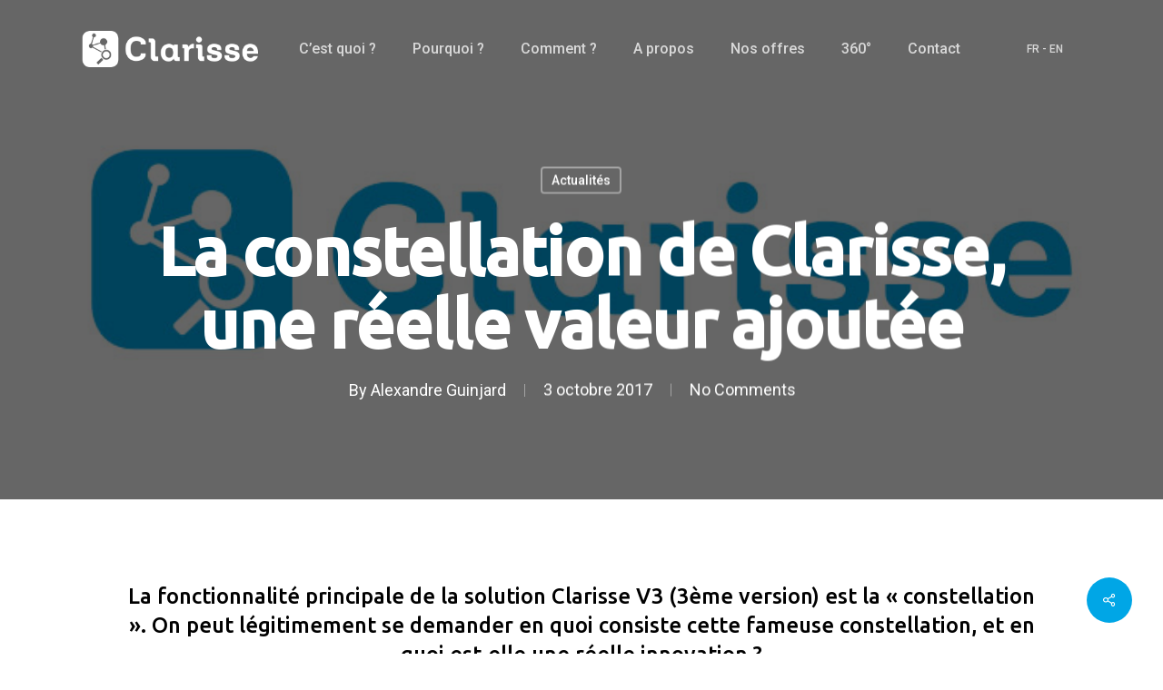

--- FILE ---
content_type: text/html; charset=UTF-8
request_url: https://www.clarisse.one/2017/10/03/constellation-de-clarisse-reelle-valeur-ajoutee/
body_size: 16299
content:
<!doctype html>
<html lang="fr-FR" class="no-js">
<head>
	<meta charset="UTF-8">
	<meta name="viewport" content="width=device-width, initial-scale=1, maximum-scale=1, user-scalable=0" /><meta name='robots' content='index, follow, max-image-preview:large, max-snippet:-1, max-video-preview:-1' />

	<!-- This site is optimized with the Yoast SEO plugin v19.8 - https://yoast.com/wordpress/plugins/seo/ -->
	<title>La constellation Clarisse, une réelle valeur ajoutée</title>
	<meta name="description" content="La constellation Clarisse, une réelle valeur ajoutée. Télécharger gratuitement notre logiciel de GED et découvrez la fonctionnalité constellation" />
	<link rel="canonical" href="https://www.clarisse.one/2017/10/03/constellation-de-clarisse-reelle-valeur-ajoutee/" />
	<meta property="og:locale" content="fr_FR" />
	<meta property="og:type" content="article" />
	<meta property="og:title" content="La constellation Clarisse, une réelle valeur ajoutée" />
	<meta property="og:description" content="La constellation Clarisse, une réelle valeur ajoutée. Télécharger gratuitement notre logiciel de GED et découvrez la fonctionnalité constellation" />
	<meta property="og:url" content="https://www.clarisse.one/2017/10/03/constellation-de-clarisse-reelle-valeur-ajoutee/" />
	<meta property="og:site_name" content="Clarisse" />
	<meta property="article:published_time" content="2017-10-03T14:19:21+00:00" />
	<meta property="og:image" content="https://www.clarisse.one/wp-content/uploads/2017/10/Logo-Clarisse.jpg" />
	<meta property="og:image:width" content="740" />
	<meta property="og:image:height" content="340" />
	<meta property="og:image:type" content="image/jpeg" />
	<meta name="author" content="Alexandre Guinjard" />
	<meta name="twitter:card" content="summary_large_image" />
	<meta name="twitter:label1" content="Écrit par" />
	<meta name="twitter:data1" content="Alexandre Guinjard" />
	<meta name="twitter:label2" content="Durée de lecture estimée" />
	<meta name="twitter:data2" content="2 minutes" />
	<script type="application/ld+json" class="yoast-schema-graph">{"@context":"https://schema.org","@graph":[{"@type":"Article","@id":"https://www.clarisse.one/2017/10/03/constellation-de-clarisse-reelle-valeur-ajoutee/#article","isPartOf":{"@id":"https://www.clarisse.one/2017/10/03/constellation-de-clarisse-reelle-valeur-ajoutee/"},"author":{"name":"Alexandre Guinjard","@id":"https://www.clarisse.one/#/schema/person/10615759a186ef5a4b5b6f29ff1cbea0"},"headline":"La constellation de Clarisse, une réelle valeur ajoutée","datePublished":"2017-10-03T14:19:21+00:00","dateModified":"2017-10-03T14:19:21+00:00","mainEntityOfPage":{"@id":"https://www.clarisse.one/2017/10/03/constellation-de-clarisse-reelle-valeur-ajoutee/"},"wordCount":469,"commentCount":0,"publisher":{"@id":"https://www.clarisse.one/#organization"},"image":{"@id":"https://www.clarisse.one/2017/10/03/constellation-de-clarisse-reelle-valeur-ajoutee/#primaryimage"},"thumbnailUrl":"https://www.clarisse.one/wp-content/uploads/2017/10/Logo-Clarisse.jpg","articleSection":["Actualités"],"inLanguage":"fr-FR","potentialAction":[{"@type":"CommentAction","name":"Comment","target":["https://www.clarisse.one/2017/10/03/constellation-de-clarisse-reelle-valeur-ajoutee/#respond"]}]},{"@type":"WebPage","@id":"https://www.clarisse.one/2017/10/03/constellation-de-clarisse-reelle-valeur-ajoutee/","url":"https://www.clarisse.one/2017/10/03/constellation-de-clarisse-reelle-valeur-ajoutee/","name":"La constellation Clarisse, une réelle valeur ajoutée","isPartOf":{"@id":"https://www.clarisse.one/#website"},"primaryImageOfPage":{"@id":"https://www.clarisse.one/2017/10/03/constellation-de-clarisse-reelle-valeur-ajoutee/#primaryimage"},"image":{"@id":"https://www.clarisse.one/2017/10/03/constellation-de-clarisse-reelle-valeur-ajoutee/#primaryimage"},"thumbnailUrl":"https://www.clarisse.one/wp-content/uploads/2017/10/Logo-Clarisse.jpg","datePublished":"2017-10-03T14:19:21+00:00","dateModified":"2017-10-03T14:19:21+00:00","description":"La constellation Clarisse, une réelle valeur ajoutée. Télécharger gratuitement notre logiciel de GED et découvrez la fonctionnalité constellation","breadcrumb":{"@id":"https://www.clarisse.one/2017/10/03/constellation-de-clarisse-reelle-valeur-ajoutee/#breadcrumb"},"inLanguage":"fr-FR","potentialAction":[{"@type":"ReadAction","target":["https://www.clarisse.one/2017/10/03/constellation-de-clarisse-reelle-valeur-ajoutee/"]}]},{"@type":"ImageObject","inLanguage":"fr-FR","@id":"https://www.clarisse.one/2017/10/03/constellation-de-clarisse-reelle-valeur-ajoutee/#primaryimage","url":"https://www.clarisse.one/wp-content/uploads/2017/10/Logo-Clarisse.jpg","contentUrl":"https://www.clarisse.one/wp-content/uploads/2017/10/Logo-Clarisse.jpg","width":740,"height":340,"caption":"Logo Clarisse - Active Document System"},{"@type":"BreadcrumbList","@id":"https://www.clarisse.one/2017/10/03/constellation-de-clarisse-reelle-valeur-ajoutee/#breadcrumb","itemListElement":[{"@type":"ListItem","position":1,"name":"Accueil","item":"https://www.clarisse.one/"},{"@type":"ListItem","position":2,"name":"La constellation de Clarisse, une réelle valeur ajoutée"}]},{"@type":"WebSite","@id":"https://www.clarisse.one/#website","url":"https://www.clarisse.one/","name":"Clarisse","description":"","publisher":{"@id":"https://www.clarisse.one/#organization"},"potentialAction":[{"@type":"SearchAction","target":{"@type":"EntryPoint","urlTemplate":"https://www.clarisse.one/?s={search_term_string}"},"query-input":"required name=search_term_string"}],"inLanguage":"fr-FR"},{"@type":"Organization","@id":"https://www.clarisse.one/#organization","name":"Clarisse","url":"https://www.clarisse.one/","sameAs":[],"logo":{"@type":"ImageObject","inLanguage":"fr-FR","@id":"https://www.clarisse.one/#/schema/logo/image/","url":"https://www.clarisse.one/wp-content/uploads/2021/06/Logo-Clarisse-x2.png","contentUrl":"https://www.clarisse.one/wp-content/uploads/2021/06/Logo-Clarisse-x2.png","width":600,"height":124,"caption":"Clarisse"},"image":{"@id":"https://www.clarisse.one/#/schema/logo/image/"}},{"@type":"Person","@id":"https://www.clarisse.one/#/schema/person/10615759a186ef5a4b5b6f29ff1cbea0","name":"Alexandre Guinjard","image":{"@type":"ImageObject","inLanguage":"fr-FR","@id":"https://www.clarisse.one/#/schema/person/image/","url":"https://secure.gravatar.com/avatar/eb29f55b2ba4b8083258af6c56eff8ef5ddec6f451bc7f215abc4983b4b9efbc?s=96&d=mm&r=g","contentUrl":"https://secure.gravatar.com/avatar/eb29f55b2ba4b8083258af6c56eff8ef5ddec6f451bc7f215abc4983b4b9efbc?s=96&d=mm&r=g","caption":"Alexandre Guinjard"}}]}</script>
	<!-- / Yoast SEO plugin. -->


<link rel='dns-prefetch' href='//fonts.googleapis.com' />
<link rel='dns-prefetch' href='//hcaptcha.com' />
<link rel="alternate" type="application/rss+xml" title="Clarisse &raquo; Flux" href="https://www.clarisse.one/feed/" />
<link rel="alternate" type="application/rss+xml" title="Clarisse &raquo; Flux des commentaires" href="https://www.clarisse.one/comments/feed/" />
<link rel="alternate" type="application/rss+xml" title="Clarisse &raquo; La constellation de Clarisse, une réelle valeur ajoutée Flux des commentaires" href="https://www.clarisse.one/2017/10/03/constellation-de-clarisse-reelle-valeur-ajoutee/feed/" />
<link rel="alternate" title="oEmbed (JSON)" type="application/json+oembed" href="https://www.clarisse.one/wp-json/oembed/1.0/embed?url=https%3A%2F%2Fwww.clarisse.one%2F2017%2F10%2F03%2Fconstellation-de-clarisse-reelle-valeur-ajoutee%2F" />
<link rel="alternate" title="oEmbed (XML)" type="text/xml+oembed" href="https://www.clarisse.one/wp-json/oembed/1.0/embed?url=https%3A%2F%2Fwww.clarisse.one%2F2017%2F10%2F03%2Fconstellation-de-clarisse-reelle-valeur-ajoutee%2F&#038;format=xml" />
<link rel="preload" href="https://www.clarisse.one/wp-content/themes/salient/css/fonts/icomoon.woff?v=1.1" as="font" type="font/woff" crossorigin="anonymous"><style id='wp-img-auto-sizes-contain-inline-css' type='text/css'>
img:is([sizes=auto i],[sizes^="auto," i]){contain-intrinsic-size:3000px 1500px}
/*# sourceURL=wp-img-auto-sizes-contain-inline-css */
</style>
<style id='classic-theme-styles-inline-css' type='text/css'>
/*! This file is auto-generated */
.wp-block-button__link{color:#fff;background-color:#32373c;border-radius:9999px;box-shadow:none;text-decoration:none;padding:calc(.667em + 2px) calc(1.333em + 2px);font-size:1.125em}.wp-block-file__button{background:#32373c;color:#fff;text-decoration:none}
/*# sourceURL=/wp-includes/css/classic-themes.min.css */
</style>
<link rel='stylesheet' id='contact-form-7-css' href='https://www.clarisse.one/wp-content/plugins/contact-form-7/includes/css/styles.css?ver=5.6.4' type='text/css' media='all' />
<link rel='stylesheet' id='nbcpf-intlTelInput-style-css' href='https://www.clarisse.one/wp-content/plugins/country-phone-field-contact-form-7/assets/css/intlTelInput.min.css?ver=6.9' type='text/css' media='all' />
<link rel='stylesheet' id='nbcpf-countryFlag-style-css' href='https://www.clarisse.one/wp-content/plugins/country-phone-field-contact-form-7/assets/css/countrySelect.min.css?ver=6.9' type='text/css' media='all' />
<link rel='stylesheet' id='eeb-css-frontend-css' href='https://www.clarisse.one/wp-content/plugins/email-encoder-bundle/core/includes/assets/css/style.css?ver=221025-80321' type='text/css' media='all' />
<link rel='stylesheet' id='salient-social-css' href='https://www.clarisse.one/wp-content/plugins/salient-social/css/style.css?ver=1.2' type='text/css' media='all' />
<style id='salient-social-inline-css' type='text/css'>

  .sharing-default-minimal .nectar-love.loved,
  body .nectar-social[data-color-override="override"].fixed > a:before, 
  body .nectar-social[data-color-override="override"].fixed .nectar-social-inner a,
  .sharing-default-minimal .nectar-social[data-color-override="override"] .nectar-social-inner a:hover {
    background-color: #00a6e6;
  }
  .nectar-social.hover .nectar-love.loved,
  .nectar-social.hover > .nectar-love-button a:hover,
  .nectar-social[data-color-override="override"].hover > div a:hover,
  #single-below-header .nectar-social[data-color-override="override"].hover > div a:hover,
  .nectar-social[data-color-override="override"].hover .share-btn:hover,
  .sharing-default-minimal .nectar-social[data-color-override="override"] .nectar-social-inner a {
    border-color: #00a6e6;
  }
  #single-below-header .nectar-social.hover .nectar-love.loved i,
  #single-below-header .nectar-social.hover[data-color-override="override"] a:hover,
  #single-below-header .nectar-social.hover[data-color-override="override"] a:hover i,
  #single-below-header .nectar-social.hover .nectar-love-button a:hover i,
  .nectar-love:hover i,
  .hover .nectar-love:hover .total_loves,
  .nectar-love.loved i,
  .nectar-social.hover .nectar-love.loved .total_loves,
  .nectar-social.hover .share-btn:hover, 
  .nectar-social[data-color-override="override"].hover .nectar-social-inner a:hover,
  .nectar-social[data-color-override="override"].hover > div:hover span,
  .sharing-default-minimal .nectar-social[data-color-override="override"] .nectar-social-inner a:not(:hover) i,
  .sharing-default-minimal .nectar-social[data-color-override="override"] .nectar-social-inner a:not(:hover) {
    color: #00a6e6;
  }
/*# sourceURL=salient-social-inline-css */
</style>
<link rel='stylesheet' id='font-awesome-css' href='https://www.clarisse.one/wp-content/themes/salient/css/font-awesome.min.css?ver=4.7.1' type='text/css' media='all' />
<link rel='stylesheet' id='salient-grid-system-css' href='https://www.clarisse.one/wp-content/themes/salient/css/grid-system.css?ver=13.0.5' type='text/css' media='all' />
<link rel='stylesheet' id='main-styles-css' href='https://www.clarisse.one/wp-content/themes/salient/css/style.css?ver=13.0.5' type='text/css' media='all' />
<style id='main-styles-inline-css' type='text/css'>

		@font-face{
		     font-family:'Open Sans';
		     src:url('https://www.clarisse.one/wp-content/themes/salient/css/fonts/OpenSans-Light.woff') format('woff');
		     font-weight:300;
		     font-style:normal
		}
		 @font-face{
		     font-family:'Open Sans';
		     src:url('https://www.clarisse.one/wp-content/themes/salient/css/fonts/OpenSans-Regular.woff') format('woff');
		     font-weight:400;
		     font-style:normal
		}
		 @font-face{
		     font-family:'Open Sans';
		     src:url('https://www.clarisse.one/wp-content/themes/salient/css/fonts/OpenSans-SemiBold.woff') format('woff');
		     font-weight:600;
		     font-style:normal
		}
		 @font-face{
		     font-family:'Open Sans';
		     src:url('https://www.clarisse.one/wp-content/themes/salient/css/fonts/OpenSans-Bold.woff') format('woff');
		     font-weight:700;
		     font-style:normal
		}
/*# sourceURL=main-styles-inline-css */
</style>
<link rel='stylesheet' id='nectar-single-styles-css' href='https://www.clarisse.one/wp-content/themes/salient/css/single.css?ver=13.0.5' type='text/css' media='all' />
<link rel='stylesheet' id='responsive-css' href='https://www.clarisse.one/wp-content/themes/salient/css/responsive.css?ver=13.0.5' type='text/css' media='all' />
<link rel='stylesheet' id='skin-material-css' href='https://www.clarisse.one/wp-content/themes/salient/css/skin-material.css?ver=13.0.5' type='text/css' media='all' />
<link rel='stylesheet' id='salient-wp-menu-dynamic-css' href='https://www.clarisse.one/wp-content/uploads/salient/menu-dynamic.css?ver=16709' type='text/css' media='all' />
<link rel='stylesheet' id='nectar-widget-posts-css' href='https://www.clarisse.one/wp-content/themes/salient/css/elements/widget-nectar-posts.css?ver=13.0.5' type='text/css' media='all' />
<link rel='stylesheet' id='dynamic-css-css' href='https://www.clarisse.one/wp-content/themes/salient/css/salient-dynamic-styles.css?ver=46515' type='text/css' media='all' />
<style id='dynamic-css-inline-css' type='text/css'>
#page-header-bg h1,#page-header-bg .subheader,.nectar-box-roll .overlaid-content h1,.nectar-box-roll .overlaid-content .subheader,#page-header-bg #portfolio-nav a i,body .section-title #portfolio-nav a:hover i,.page-header-no-bg h1,.page-header-no-bg span,#page-header-bg #portfolio-nav a i,#page-header-bg span,#page-header-bg #single-below-header a:hover,#page-header-bg #single-below-header a:focus,#page-header-bg.fullscreen-header .author-section a{color:#ffffff!important;}body #page-header-bg .pinterest-share i,body #page-header-bg .facebook-share i,body #page-header-bg .linkedin-share i,body #page-header-bg .twitter-share i,body #page-header-bg .google-plus-share i,body #page-header-bg .icon-salient-heart,body #page-header-bg .icon-salient-heart-2{color:#ffffff;}#page-header-bg[data-post-hs="default_minimal"] .inner-wrap > a:not(:hover){color:#ffffff;border-color:rgba(255,255,255,0.4);}.single #page-header-bg #single-below-header > span{border-color:rgba(255,255,255,0.4);}body .section-title #portfolio-nav a:hover i{opacity:0.75;}.single #page-header-bg .blog-title #single-meta .nectar-social.hover > div a,.single #page-header-bg .blog-title #single-meta > div a,.single #page-header-bg .blog-title #single-meta ul .n-shortcode a,#page-header-bg .blog-title #single-meta .nectar-social.hover .share-btn{border-color:rgba(255,255,255,0.4);}.single #page-header-bg .blog-title #single-meta .nectar-social.hover > div a:hover,#page-header-bg .blog-title #single-meta .nectar-social.hover .share-btn:hover,.single #page-header-bg .blog-title #single-meta div > a:hover,.single #page-header-bg .blog-title #single-meta ul .n-shortcode a:hover,.single #page-header-bg .blog-title #single-meta ul li:not(.meta-share-count):hover > a{border-color:rgba(255,255,255,1);}.single #page-header-bg #single-meta div span,.single #page-header-bg #single-meta > div a,.single #page-header-bg #single-meta > div i{color:#ffffff!important;}.single #page-header-bg #single-meta ul .meta-share-count .nectar-social a i{color:rgba(255,255,255,0.7)!important;}.single #page-header-bg #single-meta ul .meta-share-count .nectar-social a:hover i{color:rgba(255,255,255,1)!important;}.no-rgba #header-space{display:none;}@media only screen and (max-width:999px){body #header-space[data-header-mobile-fixed="1"]{display:none;}#header-outer[data-mobile-fixed="false"]{position:absolute;}}@media only screen and (max-width:999px){body:not(.nectar-no-flex-height) #header-space[data-secondary-header-display="full"]:not([data-header-mobile-fixed="false"]){display:block!important;margin-bottom:-50px;}#header-space[data-secondary-header-display="full"][data-header-mobile-fixed="false"]{display:none;}}@media only screen and (min-width:1000px){#header-space{display:none;}.nectar-slider-wrap.first-section,.parallax_slider_outer.first-section,.full-width-content.first-section,.parallax_slider_outer.first-section .swiper-slide .content,.nectar-slider-wrap.first-section .swiper-slide .content,#page-header-bg,.nder-page-header,#page-header-wrap,.full-width-section.first-section{margin-top:0!important;}body #page-header-bg,body #page-header-wrap{height:108px;}body #search-outer{z-index:100000;}}@media only screen and (min-width:1000px){#page-header-wrap.fullscreen-header,#page-header-wrap.fullscreen-header #page-header-bg,html:not(.nectar-box-roll-loaded) .nectar-box-roll > #page-header-bg.fullscreen-header,.nectar_fullscreen_zoom_recent_projects,#nectar_fullscreen_rows:not(.afterLoaded) > div{height:100vh;}.wpb_row.vc_row-o-full-height.top-level,.wpb_row.vc_row-o-full-height.top-level > .col.span_12{min-height:100vh;}#page-header-bg[data-alignment-v="middle"] .span_6 .inner-wrap,#page-header-bg[data-alignment-v="top"] .span_6 .inner-wrap{padding-top:74px;}.nectar-slider-wrap[data-fullscreen="true"]:not(.loaded),.nectar-slider-wrap[data-fullscreen="true"]:not(.loaded) .swiper-container{height:calc(100vh + 2px)!important;}.admin-bar .nectar-slider-wrap[data-fullscreen="true"]:not(.loaded),.admin-bar .nectar-slider-wrap[data-fullscreen="true"]:not(.loaded) .swiper-container{height:calc(100vh - 30px)!important;}}@media only screen and (max-width:999px){#page-header-bg[data-alignment-v="middle"]:not(.fullscreen-header) .span_6 .inner-wrap,#page-header-bg[data-alignment-v="top"] .span_6 .inner-wrap{padding-top:34px;}.vc_row.top-level.full-width-section:not(.full-width-ns) > .span_12,#page-header-bg[data-alignment-v="bottom"] .span_6 .inner-wrap{padding-top:24px;}}@media only screen and (max-width:690px){.vc_row.top-level.full-width-section:not(.full-width-ns) > .span_12{padding-top:34px;}.vc_row.top-level.full-width-content .nectar-recent-posts-single_featured .recent-post-container > .inner-wrap{padding-top:24px;}}@media only screen and (max-width:999px){.full-width-ns .nectar-slider-wrap .swiper-slide[data-y-pos="middle"] .content,.full-width-ns .nectar-slider-wrap .swiper-slide[data-y-pos="top"] .content{padding-top:30px;}}.screen-reader-text,.nectar-skip-to-content:not(:focus){border:0;clip:rect(1px,1px,1px,1px);clip-path:inset(50%);height:1px;margin:-1px;overflow:hidden;padding:0;position:absolute!important;width:1px;word-wrap:normal!important;}
/*# sourceURL=dynamic-css-inline-css */
</style>
<link rel='stylesheet' id='salient-child-style-css' href='https://www.clarisse.one/wp-content/themes/salient-child/style.css?ver=13.0.5' type='text/css' media='all' />
<link rel='stylesheet' id='redux-google-fonts-salient_redux-css' href='https://fonts.googleapis.com/css?family=Roboto%3A500%2C400%7CUbuntu%3A500%7CNunito%7CAlegreya+Sans%3A400&#038;display=swap&#038;ver=1674657542' type='text/css' media='all' />
<script type="text/javascript" src="https://www.clarisse.one/wp-includes/js/jquery/jquery.min.js?ver=3.7.1" id="jquery-core-js"></script>
<script type="text/javascript" src="https://www.clarisse.one/wp-includes/js/jquery/jquery-migrate.min.js?ver=3.4.1" id="jquery-migrate-js"></script>
<script type="text/javascript" src="https://www.clarisse.one/wp-content/plugins/email-encoder-bundle/core/includes/assets/js/custom.js?ver=221025-80321" id="eeb-js-frontend-js"></script>
<link rel="https://api.w.org/" href="https://www.clarisse.one/wp-json/" /><link rel="alternate" title="JSON" type="application/json" href="https://www.clarisse.one/wp-json/wp/v2/posts/7336" /><link rel="EditURI" type="application/rsd+xml" title="RSD" href="https://www.clarisse.one/xmlrpc.php?rsd" />
<meta name="generator" content="WordPress 6.9" />
<link rel='shortlink' href='https://www.clarisse.one/?p=7336' />
		<style>
			div.wpforms-container-full .wpforms-form .h-captcha,
			#wpforo #wpforo-wrap div .h-captcha,
			.h-captcha {
				position: relative;
				display: block;
				margin-bottom: 2rem;
			}
			#wpforo #wpforo-wrap.wpft-topic div .h-captcha,
			#wpforo #wpforo-wrap.wpft-forum div .h-captcha {
				margin: 0 -20px;
			}
			div.wpforms-container-full .wpforms-form .h-captcha[data-size="normal"],
			.h-captcha[data-size="normal"] {
				width: 303px;
				height: 78px;
			}
			div.wpforms-container-full .wpforms-form .h-captcha[data-size="compact"],
			.h-captcha[data-size="compact"] {
				width: 164px;
				height: 144px;
			}
			div.wpforms-container-full .wpforms-form .h-captcha[data-size="invisible"],
			.h-captcha[data-size="invisible"] {
				display: none;
			}
			.h-captcha::before {
				content: '';
				display: block;
				position: absolute;
				top: 0;
				left: 0;
				background: url(https://www.clarisse.one/wp-content/plugins/hcaptcha-for-forms-and-more/assets/images/hcaptcha-div-logo.svg) no-repeat;
				border: 1px solid transparent;
				border-radius: 4px;
			}
			.h-captcha[data-size="normal"]::before {
				width: 300px;
				height: 74px;
				background-position: 94% 27%;
			}
			.h-captcha[data-size="compact"]::before {
				width: 156px;
				height: 136px;
				background-position: 50% 77%;
			}
			.h-captcha[data-theme="light"]::before {
				background-color: #fafafa;
				border: 1px solid #e0e0e0;
			}
			.h-captcha[data-theme="dark"]::before {
				background-color: #333;
				border: 1px solid #f5f5f5;
			}
			.h-captcha[data-size="invisible"]::before {
				display: none;
			}
			div.wpforms-container-full .wpforms-form .h-captcha iframe,
			.h-captcha iframe {
				position: relative;
			}
			span[data-name="hcap-cf7"] .h-captcha {
				margin-bottom: 0;
			}
			span[data-name="hcap-cf7"] ~ input[type="submit"] {
				margin-top: 2rem;
			}
			.elementor-field-type-hcaptcha .elementor-field {
				background: transparent !important;
			}
			.elementor-field-type-hcaptcha .h-captcha {
				margin-bottom: unset;
			}
			div[style*="z-index: 2147483647"] div[style*="border-width: 11px"][style*="position: absolute"][style*="pointer-events: none"] {
				border-style: none;
			}
		</style>
		<script type="text/javascript"> var root = document.getElementsByTagName( "html" )[0]; root.setAttribute( "class", "js" ); </script><!-- Matomo -->
<script>
  var _paq = window._paq = window._paq || [];
  /* tracker methods like "setCustomDimension" should be called before "trackPageView" */
  _paq.push(['trackPageView']);
  _paq.push(['enableLinkTracking']);
  (function() {
    var u="//www.clarisse.one/matomo/";
    _paq.push(['setTrackerUrl', u+'matomo.php']);
    _paq.push(['setSiteId', '1']);
    var d=document, g=d.createElement('script'), s=d.getElementsByTagName('script')[0];
    g.async=true; g.src=u+'matomo.js'; s.parentNode.insertBefore(g,s);
  })();
</script>
<!-- End Matomo Code --><style type="text/css">.recentcomments a{display:inline !important;padding:0 !important;margin:0 !important;}</style><meta name="generator" content="Powered by WPBakery Page Builder - drag and drop page builder for WordPress."/>
<link rel="icon" href="https://www.clarisse.one/wp-content/uploads/2021/07/clarisse-fav.png" sizes="32x32" />
<link rel="icon" href="https://www.clarisse.one/wp-content/uploads/2021/07/clarisse-fav.png" sizes="192x192" />
<link rel="apple-touch-icon" href="https://www.clarisse.one/wp-content/uploads/2021/07/clarisse-fav.png" />
<meta name="msapplication-TileImage" content="https://www.clarisse.one/wp-content/uploads/2021/07/clarisse-fav.png" />
<noscript><style> .wpb_animate_when_almost_visible { opacity: 1; }</style></noscript><style id='global-styles-inline-css' type='text/css'>
:root{--wp--preset--aspect-ratio--square: 1;--wp--preset--aspect-ratio--4-3: 4/3;--wp--preset--aspect-ratio--3-4: 3/4;--wp--preset--aspect-ratio--3-2: 3/2;--wp--preset--aspect-ratio--2-3: 2/3;--wp--preset--aspect-ratio--16-9: 16/9;--wp--preset--aspect-ratio--9-16: 9/16;--wp--preset--color--black: #000000;--wp--preset--color--cyan-bluish-gray: #abb8c3;--wp--preset--color--white: #ffffff;--wp--preset--color--pale-pink: #f78da7;--wp--preset--color--vivid-red: #cf2e2e;--wp--preset--color--luminous-vivid-orange: #ff6900;--wp--preset--color--luminous-vivid-amber: #fcb900;--wp--preset--color--light-green-cyan: #7bdcb5;--wp--preset--color--vivid-green-cyan: #00d084;--wp--preset--color--pale-cyan-blue: #8ed1fc;--wp--preset--color--vivid-cyan-blue: #0693e3;--wp--preset--color--vivid-purple: #9b51e0;--wp--preset--gradient--vivid-cyan-blue-to-vivid-purple: linear-gradient(135deg,rgb(6,147,227) 0%,rgb(155,81,224) 100%);--wp--preset--gradient--light-green-cyan-to-vivid-green-cyan: linear-gradient(135deg,rgb(122,220,180) 0%,rgb(0,208,130) 100%);--wp--preset--gradient--luminous-vivid-amber-to-luminous-vivid-orange: linear-gradient(135deg,rgb(252,185,0) 0%,rgb(255,105,0) 100%);--wp--preset--gradient--luminous-vivid-orange-to-vivid-red: linear-gradient(135deg,rgb(255,105,0) 0%,rgb(207,46,46) 100%);--wp--preset--gradient--very-light-gray-to-cyan-bluish-gray: linear-gradient(135deg,rgb(238,238,238) 0%,rgb(169,184,195) 100%);--wp--preset--gradient--cool-to-warm-spectrum: linear-gradient(135deg,rgb(74,234,220) 0%,rgb(151,120,209) 20%,rgb(207,42,186) 40%,rgb(238,44,130) 60%,rgb(251,105,98) 80%,rgb(254,248,76) 100%);--wp--preset--gradient--blush-light-purple: linear-gradient(135deg,rgb(255,206,236) 0%,rgb(152,150,240) 100%);--wp--preset--gradient--blush-bordeaux: linear-gradient(135deg,rgb(254,205,165) 0%,rgb(254,45,45) 50%,rgb(107,0,62) 100%);--wp--preset--gradient--luminous-dusk: linear-gradient(135deg,rgb(255,203,112) 0%,rgb(199,81,192) 50%,rgb(65,88,208) 100%);--wp--preset--gradient--pale-ocean: linear-gradient(135deg,rgb(255,245,203) 0%,rgb(182,227,212) 50%,rgb(51,167,181) 100%);--wp--preset--gradient--electric-grass: linear-gradient(135deg,rgb(202,248,128) 0%,rgb(113,206,126) 100%);--wp--preset--gradient--midnight: linear-gradient(135deg,rgb(2,3,129) 0%,rgb(40,116,252) 100%);--wp--preset--font-size--small: 13px;--wp--preset--font-size--medium: 20px;--wp--preset--font-size--large: 36px;--wp--preset--font-size--x-large: 42px;--wp--preset--spacing--20: 0.44rem;--wp--preset--spacing--30: 0.67rem;--wp--preset--spacing--40: 1rem;--wp--preset--spacing--50: 1.5rem;--wp--preset--spacing--60: 2.25rem;--wp--preset--spacing--70: 3.38rem;--wp--preset--spacing--80: 5.06rem;--wp--preset--shadow--natural: 6px 6px 9px rgba(0, 0, 0, 0.2);--wp--preset--shadow--deep: 12px 12px 50px rgba(0, 0, 0, 0.4);--wp--preset--shadow--sharp: 6px 6px 0px rgba(0, 0, 0, 0.2);--wp--preset--shadow--outlined: 6px 6px 0px -3px rgb(255, 255, 255), 6px 6px rgb(0, 0, 0);--wp--preset--shadow--crisp: 6px 6px 0px rgb(0, 0, 0);}:where(.is-layout-flex){gap: 0.5em;}:where(.is-layout-grid){gap: 0.5em;}body .is-layout-flex{display: flex;}.is-layout-flex{flex-wrap: wrap;align-items: center;}.is-layout-flex > :is(*, div){margin: 0;}body .is-layout-grid{display: grid;}.is-layout-grid > :is(*, div){margin: 0;}:where(.wp-block-columns.is-layout-flex){gap: 2em;}:where(.wp-block-columns.is-layout-grid){gap: 2em;}:where(.wp-block-post-template.is-layout-flex){gap: 1.25em;}:where(.wp-block-post-template.is-layout-grid){gap: 1.25em;}.has-black-color{color: var(--wp--preset--color--black) !important;}.has-cyan-bluish-gray-color{color: var(--wp--preset--color--cyan-bluish-gray) !important;}.has-white-color{color: var(--wp--preset--color--white) !important;}.has-pale-pink-color{color: var(--wp--preset--color--pale-pink) !important;}.has-vivid-red-color{color: var(--wp--preset--color--vivid-red) !important;}.has-luminous-vivid-orange-color{color: var(--wp--preset--color--luminous-vivid-orange) !important;}.has-luminous-vivid-amber-color{color: var(--wp--preset--color--luminous-vivid-amber) !important;}.has-light-green-cyan-color{color: var(--wp--preset--color--light-green-cyan) !important;}.has-vivid-green-cyan-color{color: var(--wp--preset--color--vivid-green-cyan) !important;}.has-pale-cyan-blue-color{color: var(--wp--preset--color--pale-cyan-blue) !important;}.has-vivid-cyan-blue-color{color: var(--wp--preset--color--vivid-cyan-blue) !important;}.has-vivid-purple-color{color: var(--wp--preset--color--vivid-purple) !important;}.has-black-background-color{background-color: var(--wp--preset--color--black) !important;}.has-cyan-bluish-gray-background-color{background-color: var(--wp--preset--color--cyan-bluish-gray) !important;}.has-white-background-color{background-color: var(--wp--preset--color--white) !important;}.has-pale-pink-background-color{background-color: var(--wp--preset--color--pale-pink) !important;}.has-vivid-red-background-color{background-color: var(--wp--preset--color--vivid-red) !important;}.has-luminous-vivid-orange-background-color{background-color: var(--wp--preset--color--luminous-vivid-orange) !important;}.has-luminous-vivid-amber-background-color{background-color: var(--wp--preset--color--luminous-vivid-amber) !important;}.has-light-green-cyan-background-color{background-color: var(--wp--preset--color--light-green-cyan) !important;}.has-vivid-green-cyan-background-color{background-color: var(--wp--preset--color--vivid-green-cyan) !important;}.has-pale-cyan-blue-background-color{background-color: var(--wp--preset--color--pale-cyan-blue) !important;}.has-vivid-cyan-blue-background-color{background-color: var(--wp--preset--color--vivid-cyan-blue) !important;}.has-vivid-purple-background-color{background-color: var(--wp--preset--color--vivid-purple) !important;}.has-black-border-color{border-color: var(--wp--preset--color--black) !important;}.has-cyan-bluish-gray-border-color{border-color: var(--wp--preset--color--cyan-bluish-gray) !important;}.has-white-border-color{border-color: var(--wp--preset--color--white) !important;}.has-pale-pink-border-color{border-color: var(--wp--preset--color--pale-pink) !important;}.has-vivid-red-border-color{border-color: var(--wp--preset--color--vivid-red) !important;}.has-luminous-vivid-orange-border-color{border-color: var(--wp--preset--color--luminous-vivid-orange) !important;}.has-luminous-vivid-amber-border-color{border-color: var(--wp--preset--color--luminous-vivid-amber) !important;}.has-light-green-cyan-border-color{border-color: var(--wp--preset--color--light-green-cyan) !important;}.has-vivid-green-cyan-border-color{border-color: var(--wp--preset--color--vivid-green-cyan) !important;}.has-pale-cyan-blue-border-color{border-color: var(--wp--preset--color--pale-cyan-blue) !important;}.has-vivid-cyan-blue-border-color{border-color: var(--wp--preset--color--vivid-cyan-blue) !important;}.has-vivid-purple-border-color{border-color: var(--wp--preset--color--vivid-purple) !important;}.has-vivid-cyan-blue-to-vivid-purple-gradient-background{background: var(--wp--preset--gradient--vivid-cyan-blue-to-vivid-purple) !important;}.has-light-green-cyan-to-vivid-green-cyan-gradient-background{background: var(--wp--preset--gradient--light-green-cyan-to-vivid-green-cyan) !important;}.has-luminous-vivid-amber-to-luminous-vivid-orange-gradient-background{background: var(--wp--preset--gradient--luminous-vivid-amber-to-luminous-vivid-orange) !important;}.has-luminous-vivid-orange-to-vivid-red-gradient-background{background: var(--wp--preset--gradient--luminous-vivid-orange-to-vivid-red) !important;}.has-very-light-gray-to-cyan-bluish-gray-gradient-background{background: var(--wp--preset--gradient--very-light-gray-to-cyan-bluish-gray) !important;}.has-cool-to-warm-spectrum-gradient-background{background: var(--wp--preset--gradient--cool-to-warm-spectrum) !important;}.has-blush-light-purple-gradient-background{background: var(--wp--preset--gradient--blush-light-purple) !important;}.has-blush-bordeaux-gradient-background{background: var(--wp--preset--gradient--blush-bordeaux) !important;}.has-luminous-dusk-gradient-background{background: var(--wp--preset--gradient--luminous-dusk) !important;}.has-pale-ocean-gradient-background{background: var(--wp--preset--gradient--pale-ocean) !important;}.has-electric-grass-gradient-background{background: var(--wp--preset--gradient--electric-grass) !important;}.has-midnight-gradient-background{background: var(--wp--preset--gradient--midnight) !important;}.has-small-font-size{font-size: var(--wp--preset--font-size--small) !important;}.has-medium-font-size{font-size: var(--wp--preset--font-size--medium) !important;}.has-large-font-size{font-size: var(--wp--preset--font-size--large) !important;}.has-x-large-font-size{font-size: var(--wp--preset--font-size--x-large) !important;}
/*# sourceURL=global-styles-inline-css */
</style>
<link rel='stylesheet' id='fancyBox-css' href='https://www.clarisse.one/wp-content/themes/salient/css/plugins/jquery.fancybox.css?ver=3.3.1' type='text/css' media='all' />
<link rel='stylesheet' id='nectar-ocm-core-css' href='https://www.clarisse.one/wp-content/themes/salient/css/off-canvas/core.css?ver=13.0.5' type='text/css' media='all' />
<link rel='stylesheet' id='nectar-ocm-fullscreen-legacy-css' href='https://www.clarisse.one/wp-content/themes/salient/css/off-canvas/fullscreen-legacy.css?ver=13.0.5' type='text/css' media='all' />
</head><body data-rsssl=1 class="wp-singular post-template-default single single-post postid-7336 single-format-standard wp-theme-salient wp-child-theme-salient-child material wpb-js-composer js-comp-ver-6.6.0 vc_responsive" data-footer-reveal="false" data-footer-reveal-shadow="none" data-header-format="menu-left-aligned" data-body-border="off" data-boxed-style="" data-header-breakpoint="1000" data-dropdown-style="minimal" data-cae="easeOutQuart" data-cad="1500" data-megamenu-width="contained" data-aie="none" data-ls="fancybox" data-apte="standard" data-hhun="0" data-fancy-form-rcs="default" data-form-style="default" data-form-submit="regular" data-is="minimal" data-button-style="slightly_rounded_shadow" data-user-account-button="false" data-flex-cols="true" data-col-gap="40px" data-header-inherit-rc="false" data-header-search="false" data-animated-anchors="true" data-ajax-transitions="false" data-full-width-header="false" data-slide-out-widget-area="true" data-slide-out-widget-area-style="fullscreen-alt" data-user-set-ocm="off" data-loading-animation="none" data-bg-header="true" data-responsive="1" data-ext-responsive="true" data-ext-padding="90" data-header-resize="1" data-header-color="custom" data-cart="false" data-remove-m-parallax="" data-remove-m-video-bgs="" data-m-animate="0" data-force-header-trans-color="light" data-smooth-scrolling="0" data-permanent-transparent="false" >
	
	<script type="text/javascript">
	 (function(window, document) {

		 if(navigator.userAgent.match(/(Android|iPod|iPhone|iPad|BlackBerry|IEMobile|Opera Mini)/)) {
			 document.body.className += " using-mobile-browser ";
		 }

		 if( !("ontouchstart" in window) ) {

			 var body = document.querySelector("body");
			 var winW = window.innerWidth;
			 var bodyW = body.clientWidth;

			 if (winW > bodyW + 4) {
				 body.setAttribute("style", "--scroll-bar-w: " + (winW - bodyW - 4) + "px");
			 } else {
				 body.setAttribute("style", "--scroll-bar-w: 0px");
			 }
		 }

	 })(window, document);
   </script><a href="#ajax-content-wrap" class="nectar-skip-to-content">Skip to main content</a><div class="ocm-effect-wrap"><div class="ocm-effect-wrap-inner">	
	<div id="header-space"  data-header-mobile-fixed='1'></div> 
	
		<div id="header-outer" data-has-menu="true" data-has-buttons="no" data-header-button_style="default" data-using-pr-menu="false" data-mobile-fixed="1" data-ptnm="false" data-lhe="default" data-user-set-bg="#ffffff" data-format="menu-left-aligned" data-permanent-transparent="false" data-megamenu-rt="0" data-remove-fixed="0" data-header-resize="1" data-cart="false" data-transparency-option="" data-box-shadow="large" data-shrink-num="6" data-using-secondary="0" data-using-logo="1" data-logo-height="40" data-m-logo-height="24" data-padding="34" data-full-width="false" data-condense="false" data-transparent-header="true" data-transparent-shadow-helper="false" data-remove-border="true" class="transparent">
		
<div id="search-outer" class="nectar">
	<div id="search">
		<div class="container">
			 <div id="search-box">
				 <div class="inner-wrap">
					 <div class="col span_12">
						  <form role="search" action="https://www.clarisse.one/" method="GET">
														 <input type="text" name="s"  value="" aria-label="Search" placeholder="Search" />
							 
						<span>Hit enter to search or ESC to close</span>
												</form>
					</div><!--/span_12-->
				</div><!--/inner-wrap-->
			 </div><!--/search-box-->
			 <div id="close"><a href="#"><span class="screen-reader-text">Close Search</span>
				<span class="close-wrap"> <span class="close-line close-line1"></span> <span class="close-line close-line2"></span> </span>				 </a></div>
		 </div><!--/container-->
	</div><!--/search-->
</div><!--/search-outer-->

<header id="top">
	<div class="container">
		<div class="row">
			<div class="col span_3">
								<a id="logo" href="https://www.clarisse.one" data-supplied-ml-starting-dark="false" data-supplied-ml-starting="false" data-supplied-ml="false" >
					<img class="stnd skip-lazy default-logo" width="300" height="62" alt="Clarisse" src="https://www.clarisse.one/wp-content/uploads/2021/06/Logo-Clarisse.png" srcset="https://www.clarisse.one/wp-content/uploads/2021/06/Logo-Clarisse.png 1x, https://www.clarisse.one/wp-content/uploads/2021/06/Logo-Clarisse-x2.png 2x" /><img class="starting-logo skip-lazy default-logo" width="300" height="62" alt="Clarisse" src="https://www.clarisse.one/wp-content/uploads/2021/07/Logo-Clarisse-b.png" srcset="https://www.clarisse.one/wp-content/uploads/2021/07/Logo-Clarisse-b.png 1x, https://www.clarisse.one/wp-content/uploads/2021/07/Logo-Clarisse-x2b.png 2x" /><img class="starting-logo dark-version skip-lazy default-logo" width="300" height="62" alt="Clarisse" src="https://www.clarisse.one/wp-content/uploads/2021/06/Logo-Clarisse.png" srcset="https://www.clarisse.one/wp-content/uploads/2021/06/Logo-Clarisse.png 1x, https://www.clarisse.one/wp-content/uploads/2021/06/Logo-Clarisse-x2.png 2x" />				</a>
							</div><!--/span_3-->

			<div class="col span_9 col_last">
																	<div class="slide-out-widget-area-toggle mobile-icon fullscreen-alt" data-custom-color="false" data-icon-animation="simple-transform">
						<div> <a href="#sidewidgetarea" aria-label="Navigation Menu" aria-expanded="false" class="closed">
							<span class="screen-reader-text">Menu</span><span aria-hidden="true"> <i class="lines-button x2"> <i class="lines"></i> </i> </span>
						</a></div>
					</div>
				
									<nav>
													<ul class="sf-menu">
								<li id="menu-item-456" class="menu-item menu-item-type-custom menu-item-object-custom menu-item-has-children nectar-regular-menu-item menu-item-456"><a href="#"><span class="menu-title-text">C&rsquo;est quoi ?</span></a>
<ul class="sub-menu">
	<li id="menu-item-545" class="menu-item menu-item-type-post_type menu-item-object-page nectar-regular-menu-item menu-item-545"><a href="https://www.clarisse.one/geek/"><span class="menu-title-text">Clarisse expliquée aux geeks</span></a></li>
	<li id="menu-item-781" class="menu-item menu-item-type-post_type menu-item-object-page nectar-regular-menu-item menu-item-781"><a href="https://www.clarisse.one/clarisse-expliquee-aux-cartesiens/"><span class="menu-title-text">Clarisse expliquée aux cartésiens</span></a></li>
	<li id="menu-item-9500" class="menu-item menu-item-type-post_type menu-item-object-page nectar-regular-menu-item menu-item-9500"><a href="https://www.clarisse.one/vous-navez-pas-le-temps/"><span class="menu-title-text">Clarisse expliquée aux personnes pressées</span></a></li>
	<li id="menu-item-9288" class="menu-item menu-item-type-post_type menu-item-object-page nectar-regular-menu-item menu-item-9288"><a href="https://www.clarisse.one/vous-etes-simplement-utilisateur/"><span class="menu-title-text">Clarisse expliquée aux personnes en action</span></a></li>
</ul>
</li>
<li id="menu-item-9815" class="menu-item menu-item-type-custom menu-item-object-custom menu-item-has-children nectar-regular-menu-item menu-item-9815"><a href="#"><span class="menu-title-text">Pourquoi ?</span></a>
<ul class="sub-menu">
	<li id="menu-item-9261" class="menu-item menu-item-type-post_type menu-item-object-page nectar-regular-menu-item menu-item-9261"><a href="https://www.clarisse.one/adn/"><span class="menu-title-text">Pourquoi ?</span></a></li>
</ul>
</li>
<li id="menu-item-457" class="menu-item menu-item-type-custom menu-item-object-custom menu-item-has-children nectar-regular-menu-item menu-item-457"><a href="#"><span class="menu-title-text">Comment ?</span></a>
<ul class="sub-menu">
	<li id="menu-item-9376" class="menu-item menu-item-type-post_type menu-item-object-page nectar-regular-menu-item menu-item-9376"><a href="https://www.clarisse.one/methode-organisationnelle/"><span class="menu-title-text">… s’organiser ?</span></a></li>
	<li id="menu-item-9374" class="menu-item menu-item-type-post_type menu-item-object-page nectar-regular-menu-item menu-item-9374"><a href="https://www.clarisse.one/securite/"><span class="menu-title-text">… sécuriser vos données ?</span></a></li>
	<li id="menu-item-10110" class="menu-item menu-item-type-post_type menu-item-object-page nectar-regular-menu-item menu-item-10110"><a href="https://www.clarisse.one/rgpd/"><span class="menu-title-text">… protéger vos données personnelles ?</span></a></li>
	<li id="menu-item-9373" class="menu-item menu-item-type-post_type menu-item-object-page nectar-regular-menu-item menu-item-9373"><a href="https://www.clarisse.one/efficience/"><span class="menu-title-text">… gagner en efficience ?</span></a></li>
	<li id="menu-item-9372" class="menu-item menu-item-type-post_type menu-item-object-page nectar-regular-menu-item menu-item-9372"><a href="https://www.clarisse.one/difference/"><span class="menu-title-text">… marquer la différence ?</span></a></li>
	<li id="menu-item-9496" class="menu-item menu-item-type-post_type menu-item-object-page nectar-regular-menu-item menu-item-9496"><a href="https://www.clarisse.one/mieux-collaborer/"><span class="menu-title-text">… mieux collaborer ?</span></a></li>
	<li id="menu-item-9371" class="menu-item menu-item-type-post_type menu-item-object-page nectar-regular-menu-item menu-item-9371"><a href="https://www.clarisse.one/soyez-heureux/"><span class="menu-title-text">… vous rendre heureux ?</span></a></li>
</ul>
</li>
<li id="menu-item-9754" class="menu-item menu-item-type-custom menu-item-object-custom menu-item-has-children nectar-regular-menu-item menu-item-9754"><a href="#"><span class="menu-title-text">A propos</span></a>
<ul class="sub-menu">
	<li id="menu-item-9812" class="menu-item menu-item-type-post_type menu-item-object-page nectar-regular-menu-item menu-item-9812"><a href="https://www.clarisse.one/le-mot-du-fondateur/"><span class="menu-title-text">Le mot du fondateur</span></a></li>
	<li id="menu-item-9834" class="menu-item menu-item-type-post_type menu-item-object-page nectar-regular-menu-item menu-item-9834"><a href="https://www.clarisse.one/au-coeur-de-clarisse/"><span class="menu-title-text">Au cœur de Clarisse</span></a></li>
</ul>
</li>
<li id="menu-item-9646" class="menu-item menu-item-type-custom menu-item-object-custom menu-item-has-children nectar-regular-menu-item menu-item-9646"><a href="#"><span class="menu-title-text">Nos offres</span></a>
<ul class="sub-menu">
	<li id="menu-item-9592" class="menu-item menu-item-type-post_type menu-item-object-page nectar-regular-menu-item menu-item-9592"><a href="https://www.clarisse.one/recapitulatif-des-fonctionnalites/"><span class="menu-title-text">Récapitulatif des fonctionnalités</span></a></li>
	<li id="menu-item-9650" class="menu-item menu-item-type-post_type menu-item-object-page nectar-regular-menu-item menu-item-9650"><a href="https://www.clarisse.one/les-tarifs/"><span class="menu-title-text">Les tarifs</span></a></li>
</ul>
</li>
<li id="menu-item-9723" class="menu-item menu-item-type-custom menu-item-object-custom menu-item-has-children nectar-regular-menu-item menu-item-9723"><a href="#"><span class="menu-title-text">360°</span></a>
<ul class="sub-menu">
	<li id="menu-item-9813" class="menu-item menu-item-type-post_type menu-item-object-page nectar-regular-menu-item menu-item-9813"><a href="https://www.clarisse.one/donnees-non-structurees/"><span class="menu-title-text">Qu’est ce que les données non structurées ?</span></a></li>
	<li id="menu-item-9073" class="menu-item menu-item-type-post_type menu-item-object-page nectar-regular-menu-item menu-item-9073"><a href="https://www.clarisse.one/actualites/"><span class="menu-title-text">Actualités</span></a></li>
	<li id="menu-item-10114" class="menu-item menu-item-type-post_type menu-item-object-page nectar-regular-menu-item menu-item-10114"><a href="https://www.clarisse.one/temoignages-clients-partenaires/"><span class="menu-title-text">Témoignages clients / partenaires</span></a></li>
	<li id="menu-item-10069" class="menu-item menu-item-type-custom menu-item-object-custom nectar-regular-menu-item menu-item-10069"><a target="_blank" href="https://www.clarisse.one/wp-content/uploads/2023/01/Plaquette-Clarisse.pdf"><span class="menu-title-text">Plaquette Clarisse pour les Etablissements et services sociaux ou médico-sociaux</span></a></li>
</ul>
</li>
<li id="menu-item-9816" class="menu-item menu-item-type-custom menu-item-object-custom menu-item-has-children nectar-regular-menu-item menu-item-9816"><a href="#"><span class="menu-title-text">Contact</span></a>
<ul class="sub-menu">
	<li id="menu-item-9325" class="menu-item menu-item-type-post_type menu-item-object-page nectar-regular-menu-item menu-item-9325"><a href="https://www.clarisse.one/contact/"><span class="menu-title-text">Contact</span></a></li>
</ul>
</li>
							</ul>
						
					</nav>

					
				</div><!--/span_9-->

									<div class="right-aligned-menu-items">
						<nav>
							<ul class="buttons sf-menu" data-user-set-ocm="off">

								<li class="nectar-header-text-content-wrap"><div class="nectar-header-text-content"><div><a href="https://www.clarisse.one/">FR</a> - <a href="https://www.clarisse.one/en/">EN</a></div></div></li>
							</ul>

													</nav>
					</div><!--/right-aligned-menu-items-->

					
			</div><!--/row-->
					</div><!--/container-->
	</header>		
	</div>
		<div id="ajax-content-wrap">
<div id="page-header-wrap" data-animate-in-effect="none" data-midnight="light" class="" style="height: 550px;"><div id="page-header-bg" class="not-loaded  hentry" data-post-hs="default_minimal" data-padding-amt="normal" data-animate-in-effect="none" data-midnight="light" data-text-effect="" data-bg-pos="center" data-alignment="left" data-alignment-v="middle" data-parallax="0" data-height="550"  style="height:550px;">					<div class="page-header-bg-image-wrap" id="nectar-page-header-p-wrap" data-parallax-speed="fast">
						<div class="page-header-bg-image" style="background-image: url(https://www.clarisse.one/wp-content/uploads/2017/10/Logo-Clarisse.jpg);"></div>
					</div> 
				<div class="container"><img class="hidden-social-img" src="https://www.clarisse.one/wp-content/uploads/2017/10/Logo-Clarisse.jpg" alt="La constellation de Clarisse, une réelle valeur ajoutée" />
					<div class="row">
						<div class="col span_6 section-title blog-title" data-remove-post-date="0" data-remove-post-author="0" data-remove-post-comment-number="0">
							<div class="inner-wrap">

								<a class="actualites" href="https://www.clarisse.one/category/actualites/" >Actualités</a>
								<h1 class="entry-title">La constellation de Clarisse, une réelle valeur ajoutée</h1>

								

																	<div id="single-below-header" data-hide-on-mobile="false">
										<span class="meta-author vcard author"><span class="fn"><span class="author-leading">By</span> <a href="https://www.clarisse.one/author/alexandre/" title="Articles par Alexandre Guinjard" rel="author">Alexandre Guinjard</a></span></span><span class="meta-date date updated">3 octobre 2017</span><span class="meta-comment-count"><a href="https://www.clarisse.one/2017/10/03/constellation-de-clarisse-reelle-valeur-ajoutee/#respond">No Comments</a></span>									</div><!--/single-below-header-->
						
											</div>

				</div><!--/section-title-->
			</div><!--/row-->

			


			</div>
</div>

</div>

<div class="container-wrap no-sidebar" data-midnight="dark" data-remove-post-date="0" data-remove-post-author="0" data-remove-post-comment-number="0">
	<div class="container main-content">

		
		<div class="row">

			
			<div class="post-area col  span_12 col_last">

			
<article id="post-7336" class="post-7336 post type-post status-publish format-standard has-post-thumbnail category-actualites">
  
  <div class="inner-wrap">

		<div class="post-content" data-hide-featured-media="0">
      
        <div class="content-inner"><h3 style="text-align: center;">La fonctionnalité principale de la solution Clarisse V3 (3ème version) est la « constellation ». On peut légitimement se demander en quoi consiste cette fameuse constellation, et en quoi est-elle une réelle innovation ?</h3>
<p>&nbsp;</p>
<h4 style="text-align: left;">Comme nous vous le disions dans de précédents articles, <strong>la solution <a href="https://clarisse-ged.com/clarisse/" target="_blank" rel="noopener">Clarisse</a></strong> est bien plus qu’une simple <strong>G.E.D</strong> (Gestion Electronique de Document), c’est<strong> une véritable</strong><a href="https://clarisse-ged.com/2017/08/11/de-la-gestion-electronique-de-document-a-lactive-document-system/" target="_blank" rel="noopener"><strong> A.D.S</strong> </a>(Active Document System).</h4>
<p>En effet, elle gère l’ensemble du <strong>cycle de vie du document</strong> (modifications, lectures, validations, archivage et suppression). C&rsquo;est grâce à la gestion de ce cycle de vie des informations que la fonctionnalité constellation apporte une <strong>réelle plus value au système Clarisse</strong> et surtout à ses utilisateurs.</p>
<p>La constellation de Clarisse, améliore notre quotidien de travail par rapport à <strong>trois grandes problématiques rencontrées par l’intégralité des structures professionnelles.</strong> Comment Clarisse géré la volumétrie de données ? Comment Clarisse sécuriser notre patrimoine documentaire ? et en quoi Clarisse est un réel outil de travail collaboratif ?</p>
<p>Cette fonctionnalité permet de <strong>connecter plusieurs Clarisse entre-elles</strong>, et apporte donc une productivité pour les structures équipées dans :</p>
<ul>
<li><strong>La gestion de leur volumétrie des données</strong> :</li>
</ul>
<p>Il est possible de <strong>rechercher, consulter, et travailler sur des documents</strong> présents dans d&rsquo;autres <strong>systèmes <a href="https://clarisse-ged.com/2017/08/01/classement-cest-personnel/" target="_blank" rel="noopener">Clarisse.</a> Comme, celui d’un partenaire, d&rsquo;un fournisseur ou d&rsquo;un client</strong>. Les avantages sont multiples : <strong>accéder</strong> directement à <strong>l’information</strong> qui nous intéresse ou qu’elle se situe en fonction des droits d’accès dont nous disposons, <strong>éviter la duplication des informations. </strong>En effet, la même information peut être enregistrer plusieurs fois et il devient alors quasiment impossible d’avoir la bonne information. Maîtriser la diffusion de ses informations est également un facteur important.</p>
<ul>
<li><strong>La sécurité de leur patrimoine documentaire</strong> :</li>
</ul>
<p>Il est possible de <strong>sécuriser et tracer</strong> tous les documents échangés avec les partenaires équipés de <a href="https://clarisse-ged.com/2017/07/19/cout-astronomique-cyberattaques-clarisse-solution/" target="_blank" rel="noopener">Clarisse</a>. En effet, l’utilisateur peut savoir quand le document a été modifié et par qui. De plus, afin de <strong>conserver une sécurité et une confidentialité optimums</strong>, tous les échanges entre Clarisse se font de manière <strong>cryptée</strong>.</p>
<ul>
<li><strong>L’optimisation de leurs travaux collaboratifs</strong> :</li>
</ul>
<p>De plus, la <a href="https://clarisse-ged.com/2017/08/08/quoi-clarisse-reel-outil-de-travail-collaboratif/" target="_blank" rel="noopener">constellation</a> permet d’étendre<strong> le travail collaboratif à plusieurs structures professionnelles équipées de Clarisse</strong>. Enfin, il devient ainsi possible de travailler avec ses partenaires, clients ou fournisseurs avec la même aisance qu’avec ses collaborateurs.</p>
<p>Grâce à cette fonctionnalité, Clarisse propose à ses utilisateurs une <strong>solution optimale afin d’amélioration leur travail au quotidien</strong>. Le fait de pouvoir connecter plusieurs Clarisse entres elles permet de définir des axes de collaboration, mais aussi des processus de travail simplifiés entre collaborateurs, clients, fournisseurs et partenaires.</p>
<p><img fetchpriority="high" decoding="async" class="size-medium wp-image-7310 aligncenter" src="https://clarisse-ged.com/wp-content/uploads/2017/10/Clarisse-logo-300x300.jpg" alt="la constellation clarisse, une réelle valeur ajoutée" width="300" height="300" srcset="https://www.clarisse.one/wp-content/uploads/2017/10/Clarisse-logo-300x300.jpg 300w, https://www.clarisse.one/wp-content/uploads/2017/10/Clarisse-logo-150x150.jpg 150w, https://www.clarisse.one/wp-content/uploads/2017/10/Clarisse-logo-100x100.jpg 100w, https://www.clarisse.one/wp-content/uploads/2017/10/Clarisse-logo-140x140.jpg 140w, https://www.clarisse.one/wp-content/uploads/2017/10/Clarisse-logo-350x350.jpg 350w, https://www.clarisse.one/wp-content/uploads/2017/10/Clarisse-logo.jpg 400w" sizes="(max-width: 300px) 100vw, 300px" /></p>
</div>        
      </div><!--/post-content-->
      
    </div><!--/inner-wrap-->
    
</article>
<div id="author-bio" class="" data-has-tags="false">

	<div class="span_12">

	<img alt='Alexandre Guinjard' src='https://secure.gravatar.com/avatar/eb29f55b2ba4b8083258af6c56eff8ef5ddec6f451bc7f215abc4983b4b9efbc?s=80&#038;d=mm&#038;r=g' srcset='https://secure.gravatar.com/avatar/eb29f55b2ba4b8083258af6c56eff8ef5ddec6f451bc7f215abc4983b4b9efbc?s=160&#038;d=mm&#038;r=g 2x' class='avatar avatar-80 photo' height='80' width='80' loading='lazy' decoding='async'/>	<div id="author-info">

	  <h3><span></span>

		<a href="https://www.clarisse.one/author/alexandre/">Alexandre Guinjard</a>		</h3>
	  <p></p>

	</div>

	
	<div class="clear"></div>

	</div><!--/span_12-->

</div><!--/author-bio-->

		</div><!--/post-area-->

			
		</div><!--/row-->

		<div class="row">

			
			 <div data-post-header-style="default_minimal" class="blog_next_prev_buttons wpb_row vc_row-fluid full-width-content standard_section" data-style="fullwidth_next_prev" data-midnight="light">

				 <ul class="controls"><li class="previous-post "><div class="post-bg-img" data-nectar-img-src="https://www.clarisse.one/wp-content/uploads/2017/11/5-bonnes-raisons-de-disposer-de-la-ged-clarisse.jpg"></div><a href="https://www.clarisse.one/2017/11/07/les-5-bonnes-raisons-de-disposer-de-la-ged-clarisse/"></a><h3><span>Previous Post</span><span class="text">Les 5 bonnes raisons de disposer de la GED Clarisse
						 <svg class="next-arrow" aria-hidden="true" xmlns="http://www.w3.org/2000/svg" xmlns:xlink="http://www.w3.org/1999/xlink" viewBox="0 0 39 12"><line class="top" x1="23" y1="-0.5" x2="29.5" y2="6.5" stroke="#ffffff;"></line><line class="bottom" x1="23" y1="12.5" x2="29.5" y2="5.5" stroke="#ffffff;"></line></svg><span class="line"></span></span></h3></li><li class="next-post "><div class="post-bg-img" data-nectar-img-src="https://www.clarisse.one/wp-content/uploads/2017/10/Soiree-vernissage-5-octobre.png"></div><a href="https://www.clarisse.one/2017/10/02/lart-lentreprise-a-travers-oeuvres-de-patrick-rogelet/"></a><h3><span>Next Post</span><span class="text">L’Art et l’Entreprise à travers les œuvres de Patrick Rogelet
						 <svg class="next-arrow" aria-hidden="true" xmlns="http://www.w3.org/2000/svg" xmlns:xlink="http://www.w3.org/1999/xlink" viewBox="0 0 39 12"><line class="top" x1="23" y1="-0.5" x2="29.5" y2="6.5" stroke="#ffffff;"></line><line class="bottom" x1="23" y1="12.5" x2="29.5" y2="5.5" stroke="#ffffff;"></line></svg><span class="line"></span></span></h3></li></ul>
			 </div>

			 
			<div class="comments-section" data-author-bio="true">
				
<div class="comment-wrap " data-midnight="dark" data-comments-open="true">


			<!-- If comments are open, but there are no comments. -->

	 

	<div id="respond" class="comment-respond">
		<h3 id="reply-title" class="comment-reply-title">Leave a Reply <small><a rel="nofollow" id="cancel-comment-reply-link" href="/2017/10/03/constellation-de-clarisse-reelle-valeur-ajoutee/#respond" style="display:none;">Cancel Reply</a></small></h3><form action="https://www.clarisse.one/wp-comments-post.php" method="post" id="commentform" class="comment-form"><div class="row"><div class="col span_12"><textarea id="comment" name="comment" cols="45" rows="8" aria-required="true"></textarea></div></div><div class="row"> <div class="col span_4"><label for="author">Name <span class="required">*</span></label> <input id="author" name="author" type="text" value="" size="30" /></div>
<div class="col span_4"><label for="email">Email <span class="required">*</span></label><input id="email" name="email" type="text" value="" size="30" /></div>
<div class="col span_4 col_last"><label for="url">Website</label><input id="url" name="url" type="text" value="" size="30" /></div></div>
<p class="comment-form-cookies-consent"><input id="wp-comment-cookies-consent" name="wp-comment-cookies-consent" type="checkbox" value="yes" /><label for="wp-comment-cookies-consent">Save my name, email, and website in this browser for the next time I comment.</label></p>
<p class="form-submit"><input name="submit" type="submit" id="submit" class="submit" value="Submit Comment" /> <input type='hidden' name='comment_post_ID' value='7336' id='comment_post_ID' />
<input type='hidden' name='comment_parent' id='comment_parent' value='0' />
</p><p style="display: none;"><input type="hidden" id="akismet_comment_nonce" name="akismet_comment_nonce" value="06f5f33f1d" /></p><p style="display: none !important;"><label>&#916;<textarea name="ak_hp_textarea" cols="45" rows="8" maxlength="100"></textarea></label><input type="hidden" id="ak_js_1" name="ak_js" value="85"/><script>document.getElementById( "ak_js_1" ).setAttribute( "value", ( new Date() ).getTime() );</script></p></form>	</div><!-- #respond -->
	
</div>			</div>

		</div><!--/row-->

	</div><!--/container main-content-->
	</div><!--/container-wrap-->

<div class="nectar-social fixed" data-position="" data-rm-love="0" data-color-override="override"><a href="#"><i class="icon-default-style steadysets-icon-share"></i></a><div class="nectar-social-inner"><a class='facebook-share nectar-sharing' href='#' title='Share this'> <i class='fa fa-facebook'></i> <span class='social-text'>Share</span> </a><a class='twitter-share nectar-sharing' href='#' title='Tweet this'> <i class='fa fa-twitter'></i> <span class='social-text'>Tweet</span> </a><a class='linkedin-share nectar-sharing' href='#' title='Share this'> <i class='fa fa-linkedin'></i> <span class='social-text'>Share</span> </a><a class='pinterest-share nectar-sharing' href='#' title='Pin this'> <i class='fa fa-pinterest'></i> <span class='social-text'>Pin</span> </a></div></div>
<div id="footer-outer" data-midnight="light" data-cols="4" data-custom-color="true" data-disable-copyright="false" data-matching-section-color="true" data-copyright-line="false" data-using-bg-img="false" data-bg-img-overlay="0.8" data-full-width="false" data-using-widget-area="false" data-link-hover="default">
	
	
  <div class="row" id="copyright" data-layout="default">
	
	<div class="container">
	   
				<div class="col span_5">
		   
			<p>© 2021 les sociétés du groupe de la marque Clarisse™ - <a href="https://www.clarisse.one/mentions-legales/">Mentions légales</a> | <a href="https://www.clarisse.one/politique-de-confidentialite/">Politique de confidentialité</a> | <a href="https://www.clarisse.one/cookies/">Cookies</a></p>
		</div><!--/span_5-->
			   
	  <div class="col span_7 col_last">
      <ul class="social">
              </ul>
	  </div><!--/span_7-->
    
	  	
	</div><!--/container-->
  </div><!--/row-->
		
</div><!--/footer-outer-->


	<div id="slide-out-widget-area-bg" class="fullscreen-alt dark">
		<div class="bg-inner"></div>		</div>

		<div id="slide-out-widget-area" class="fullscreen-alt" data-dropdown-func="default" data-back-txt="Back">

			<div class="inner-wrap">
			<div class="inner" data-prepend-menu-mobile="false">

				<a class="slide_out_area_close" href="#"><span class="screen-reader-text">Close Menu</span>
					<span class="close-wrap"> <span class="close-line close-line1"></span> <span class="close-line close-line2"></span> </span>				</a>


				<div class="nectar-header-text-content mobile-only"><div><a href="https://www.clarisse.one/">FR</a> - <a href="https://www.clarisse.one/en/">EN</a></div></div>					<div class="off-canvas-menu-container mobile-only">

						
						<ul class="menu">
							<li class="menu-item menu-item-type-custom menu-item-object-custom menu-item-has-children menu-item-456"><a href="#">C&rsquo;est quoi ?</a>
<ul class="sub-menu">
	<li class="menu-item menu-item-type-post_type menu-item-object-page menu-item-545"><a href="https://www.clarisse.one/geek/">Clarisse expliquée aux geeks</a></li>
	<li class="menu-item menu-item-type-post_type menu-item-object-page menu-item-781"><a href="https://www.clarisse.one/clarisse-expliquee-aux-cartesiens/">Clarisse expliquée aux cartésiens</a></li>
	<li class="menu-item menu-item-type-post_type menu-item-object-page menu-item-9500"><a href="https://www.clarisse.one/vous-navez-pas-le-temps/">Clarisse expliquée aux personnes pressées</a></li>
	<li class="menu-item menu-item-type-post_type menu-item-object-page menu-item-9288"><a href="https://www.clarisse.one/vous-etes-simplement-utilisateur/">Clarisse expliquée aux personnes en action</a></li>
</ul>
</li>
<li class="menu-item menu-item-type-custom menu-item-object-custom menu-item-has-children menu-item-9815"><a href="#">Pourquoi ?</a>
<ul class="sub-menu">
	<li class="menu-item menu-item-type-post_type menu-item-object-page menu-item-9261"><a href="https://www.clarisse.one/adn/">Pourquoi ?</a></li>
</ul>
</li>
<li class="menu-item menu-item-type-custom menu-item-object-custom menu-item-has-children menu-item-457"><a href="#">Comment ?</a>
<ul class="sub-menu">
	<li class="menu-item menu-item-type-post_type menu-item-object-page menu-item-9376"><a href="https://www.clarisse.one/methode-organisationnelle/">… s’organiser ?</a></li>
	<li class="menu-item menu-item-type-post_type menu-item-object-page menu-item-9374"><a href="https://www.clarisse.one/securite/">… sécuriser vos données ?</a></li>
	<li class="menu-item menu-item-type-post_type menu-item-object-page menu-item-10110"><a href="https://www.clarisse.one/rgpd/">… protéger vos données personnelles ?</a></li>
	<li class="menu-item menu-item-type-post_type menu-item-object-page menu-item-9373"><a href="https://www.clarisse.one/efficience/">… gagner en efficience ?</a></li>
	<li class="menu-item menu-item-type-post_type menu-item-object-page menu-item-9372"><a href="https://www.clarisse.one/difference/">… marquer la différence ?</a></li>
	<li class="menu-item menu-item-type-post_type menu-item-object-page menu-item-9496"><a href="https://www.clarisse.one/mieux-collaborer/">… mieux collaborer ?</a></li>
	<li class="menu-item menu-item-type-post_type menu-item-object-page menu-item-9371"><a href="https://www.clarisse.one/soyez-heureux/">… vous rendre heureux ?</a></li>
</ul>
</li>
<li class="menu-item menu-item-type-custom menu-item-object-custom menu-item-has-children menu-item-9754"><a href="#">A propos</a>
<ul class="sub-menu">
	<li class="menu-item menu-item-type-post_type menu-item-object-page menu-item-9812"><a href="https://www.clarisse.one/le-mot-du-fondateur/">Le mot du fondateur</a></li>
	<li class="menu-item menu-item-type-post_type menu-item-object-page menu-item-9834"><a href="https://www.clarisse.one/au-coeur-de-clarisse/">Au cœur de Clarisse</a></li>
</ul>
</li>
<li class="menu-item menu-item-type-custom menu-item-object-custom menu-item-has-children menu-item-9646"><a href="#">Nos offres</a>
<ul class="sub-menu">
	<li class="menu-item menu-item-type-post_type menu-item-object-page menu-item-9592"><a href="https://www.clarisse.one/recapitulatif-des-fonctionnalites/">Récapitulatif des fonctionnalités</a></li>
	<li class="menu-item menu-item-type-post_type menu-item-object-page menu-item-9650"><a href="https://www.clarisse.one/les-tarifs/">Les tarifs</a></li>
</ul>
</li>
<li class="menu-item menu-item-type-custom menu-item-object-custom menu-item-has-children menu-item-9723"><a href="#">360°</a>
<ul class="sub-menu">
	<li class="menu-item menu-item-type-post_type menu-item-object-page menu-item-9813"><a href="https://www.clarisse.one/donnees-non-structurees/">Qu’est ce que les données non structurées ?</a></li>
	<li class="menu-item menu-item-type-post_type menu-item-object-page menu-item-9073"><a href="https://www.clarisse.one/actualites/">Actualités</a></li>
	<li class="menu-item menu-item-type-post_type menu-item-object-page menu-item-10114"><a href="https://www.clarisse.one/temoignages-clients-partenaires/">Témoignages clients / partenaires</a></li>
	<li class="menu-item menu-item-type-custom menu-item-object-custom menu-item-10069"><a target="_blank" href="https://www.clarisse.one/wp-content/uploads/2023/01/Plaquette-Clarisse.pdf">Plaquette Clarisse pour les Etablissements et services sociaux ou médico-sociaux</a></li>
</ul>
</li>
<li class="menu-item menu-item-type-custom menu-item-object-custom menu-item-has-children menu-item-9816"><a href="#">Contact</a>
<ul class="sub-menu">
	<li class="menu-item menu-item-type-post_type menu-item-object-page menu-item-9325"><a href="https://www.clarisse.one/contact/">Contact</a></li>
</ul>
</li>

						</ul>

						<ul class="menu secondary-header-items">
													</ul>
					</div>
					
				</div>

				<div class="bottom-meta-wrap"></div><!--/bottom-meta-wrap--></div> <!--/inner-wrap-->
				</div>
		
</div> <!--/ajax-content-wrap-->




</div></div><!--/ocm-effect-wrap--><script type="speculationrules">
{"prefetch":[{"source":"document","where":{"and":[{"href_matches":"/*"},{"not":{"href_matches":["/wp-*.php","/wp-admin/*","/wp-content/uploads/*","/wp-content/*","/wp-content/plugins/*","/wp-content/themes/salient-child/*","/wp-content/themes/salient/*","/*\\?(.+)"]}},{"not":{"selector_matches":"a[rel~=\"nofollow\"]"}},{"not":{"selector_matches":".no-prefetch, .no-prefetch a"}}]},"eagerness":"conservative"}]}
</script>
<script type="text/javascript" src="https://www.clarisse.one/wp-content/plugins/contact-form-7/includes/swv/js/index.js?ver=5.6.4" id="swv-js"></script>
<script type="text/javascript" id="contact-form-7-js-extra">
/* <![CDATA[ */
var wpcf7 = {"api":{"root":"https://www.clarisse.one/wp-json/","namespace":"contact-form-7/v1"}};
//# sourceURL=contact-form-7-js-extra
/* ]]> */
</script>
<script type="text/javascript" src="https://www.clarisse.one/wp-content/plugins/contact-form-7/includes/js/index.js?ver=5.6.4" id="contact-form-7-js"></script>
<script type="text/javascript" src="https://www.clarisse.one/wp-content/plugins/country-phone-field-contact-form-7/assets/js/intlTelInput.min.js?ver=6.9" id="nbcpf-intlTelInput-script-js"></script>
<script type="text/javascript" src="https://www.clarisse.one/wp-content/plugins/country-phone-field-contact-form-7/assets/js/countrySelect.min.js?ver=6.9" id="nbcpf-countryFlag-script-js"></script>
<script type="text/javascript" id="nbcpf-countryFlag-script-js-after">
/* <![CDATA[ */
		(function($) {
			$(function() {
				jQuery.ajax( { 
					url: "//freegeoip.live/json/", 
					type: "POST", 
					dataType: "jsonp",
					success: function(location) {
						//console.log(location.country_code);
						$(".wpcf7-countrytext").countrySelect({defaultCountry: location.country_code.toLowerCase(),
						});
						$(".wpcf7-phonetext").intlTelInput({
							autoHideDialCode: false,
							autoPlaceholder: "off",
							nationalMode: false,
							separateDialCode: false,
							hiddenInput: "full_number",	
						});
						
						$(".wpcf7-phonetext").each(function () {
							var hiddenInput = $(this).attr('name');
							//console.log(hiddenInput);
							$("input[name="+hiddenInput+"-country-code]").val($(this).val());
						});
						
						$(".wpcf7-phonetext").on("countrychange", function() {
							// do something with iti.getSelectedCountryData()
							//console.log(this.value);
							var hiddenInput = $(this).attr("name");
							$("input[name="+hiddenInput+"-country-code]").val(this.value);
							
						});$(".wpcf7-phonetext").on("keyup", function() {
								var dial_code = $(this).siblings(".flag-container").find(".country-list li.active span.dial-code").text();
								if(dial_code == "")
								var dial_code = $(this).siblings(".flag-container").find(".country-list li.highlight span.dial-code").text();
								var value   = $(this).val();
								console.log(dial_code, value);
								$(this).val(dial_code + value.substring(dial_code.length));
							 });$(".wpcf7-countrytext").on("keyup", function() {
							var country_name = $(this).siblings(".flag-dropdown").find(".country-list li.active span.country-name").text();
							if(country_name == "")
							var country_name = $(this).siblings(".flag-dropdown").find(".country-list li.highlight span.country-name").text();
							
							var value   = $(this).val();
							//console.log(country_name, value);
							$(this).val(country_name + value.substring(country_name.length));
						});

					}
				})
			});
		})(jQuery);
//# sourceURL=nbcpf-countryFlag-script-js-after
/* ]]> */
</script>
<script type="text/javascript" id="eeb-js-ajax-ef-js-extra">
/* <![CDATA[ */
var eeb_ef = {"ajaxurl":"https://www.clarisse.one/wp-admin/admin-ajax.php","security":"95602066ab"};
//# sourceURL=eeb-js-ajax-ef-js-extra
/* ]]> */
</script>
<script type="text/javascript" src="https://www.clarisse.one/wp-content/plugins/email-encoder-bundle/core/includes/assets/js/encoder-form.js?ver=221025-80321" id="eeb-js-ajax-ef-js"></script>
<script type="text/javascript" id="salient-social-js-extra">
/* <![CDATA[ */
var nectarLove = {"ajaxurl":"https://www.clarisse.one/wp-admin/admin-ajax.php","postID":"7336","rooturl":"https://www.clarisse.one","loveNonce":"b0d2950720"};
//# sourceURL=salient-social-js-extra
/* ]]> */
</script>
<script type="text/javascript" src="https://www.clarisse.one/wp-content/plugins/salient-social/js/salient-social.js?ver=1.2" id="salient-social-js"></script>
<script type="text/javascript" src="https://www.clarisse.one/wp-content/themes/salient/js/third-party/jquery.easing.js?ver=1.3" id="jquery-easing-js"></script>
<script type="text/javascript" src="https://www.clarisse.one/wp-content/themes/salient/js/third-party/jquery.mousewheel.js?ver=3.1.13" id="jquery-mousewheel-js"></script>
<script type="text/javascript" src="https://www.clarisse.one/wp-content/themes/salient/js/priority.js?ver=13.0.5" id="nectar_priority-js"></script>
<script type="text/javascript" src="https://www.clarisse.one/wp-content/themes/salient/js/third-party/transit.js?ver=0.9.9" id="nectar-transit-js"></script>
<script type="text/javascript" src="https://www.clarisse.one/wp-content/themes/salient/js/third-party/waypoints.js?ver=4.0.2" id="nectar-waypoints-js"></script>
<script type="text/javascript" src="https://www.clarisse.one/wp-content/plugins/salient-portfolio/js/third-party/imagesLoaded.min.js?ver=4.1.4" id="imagesLoaded-js"></script>
<script type="text/javascript" src="https://www.clarisse.one/wp-content/themes/salient/js/third-party/hoverintent.js?ver=1.9" id="hoverintent-js"></script>
<script type="text/javascript" src="https://www.clarisse.one/wp-content/themes/salient/js/third-party/jquery.fancybox.min.js?ver=3.3.8" id="fancyBox-js"></script>
<script type="text/javascript" src="https://www.clarisse.one/wp-content/themes/salient/js/third-party/superfish.js?ver=1.5.8" id="superfish-js"></script>
<script type="text/javascript" id="nectar-frontend-js-extra">
/* <![CDATA[ */
var nectarLove = {"ajaxurl":"https://www.clarisse.one/wp-admin/admin-ajax.php","postID":"7336","rooturl":"https://www.clarisse.one","disqusComments":"false","loveNonce":"b0d2950720","mapApiKey":""};
var nectarOptions = {"quick_search":"false","mobile_header_format":"default","left_header_dropdown_func":"default","ajax_add_to_cart":"0","ocm_remove_ext_menu_items":"remove_images","woo_product_filter_toggle":"0","woo_sidebar_toggles":"true","woo_sticky_sidebar":"0","woo_minimal_product_hover":"default","woo_minimal_product_effect":"default","woo_related_upsell_carousel":"false","woo_product_variable_select":"default"};
var nectar_front_i18n = {"next":"Next","previous":"Previous"};
//# sourceURL=nectar-frontend-js-extra
/* ]]> */
</script>
<script type="text/javascript" src="https://www.clarisse.one/wp-content/themes/salient/js/init.js?ver=13.0.5" id="nectar-frontend-js"></script>
<script type="text/javascript" src="https://www.clarisse.one/wp-content/plugins/salient-core/js/third-party/touchswipe.min.js?ver=1.0" id="touchswipe-js"></script>
<script type="text/javascript" src="https://www.clarisse.one/wp-includes/js/comment-reply.min.js?ver=6.9" id="comment-reply-js" async="async" data-wp-strategy="async" fetchpriority="low"></script>
<script defer type="text/javascript" src="https://www.clarisse.one/wp-content/plugins/akismet/_inc/akismet-frontend.js?ver=1666684948" id="akismet-frontend-js"></script>
</body>
</html>

--- FILE ---
content_type: text/css
request_url: https://www.clarisse.one/wp-content/themes/salient-child/style.css?ver=13.0.5
body_size: 3416
content:
/*
Theme Name: Clarisse 2021
Description: Clarisse 2021
Theme URI:   https://www.subdelirium.com
Author: subdelirium.com
Author URI:  https://www.subdelirium.com
Template: salient
Version: 1.0
*/

.txt-blanc,
.txt-blanc h2,
.txt-blanc h3,
.txt-blanc h4,
.txt-blanc h5,
.txt-blanc h6,
.txt-blanc ul li,
.txt-blanc p,
.txt-blanc a { color: #FFFFFF; }

.txt-blanc a:hover { color: #DDDDDD; }

.container-wrap .wpb_text_column a,
.txt-blanc a { text-decoration:underline; }

.txt-orange,
.txt-orange h2,
.txt-orange h3,
.txt-orange h4,
.txt-orange h5,
.txt-orange h6,
.txt-orange ul li,
.txt-orange p,
.milestone-orange .nectar-milestone span { color: #FF5500; }

.txt-violet,
.txt-violet h2,
.txt-violet h3,
.txt-violet h4,
.txt-violet h5,
.txt-violet h6,
.txt-violet ul li,
.txt-violet p,
.txt-violet a,
.milestone-violet .nectar-milestone span { color: #39019A; }

.nectar-rotating-words-title.element_stagger_words .dynamic-words .text-wrap { color:#00A7E7; }

.boite-geek { background-color:#FFBD00; color:#000000; padding:20px; }

.boite-blockquote-cartesien { background-color:#DFE0E6; border-left:8px solid #FE5400; padding:24px 24px 24px 40px; }

.wpb_wrapper > div.nectar-milestone { margin-bottom: 0; }

.owl-carousel[data-desktop-cols] .owl-stage { padding: 0 0; }
.encadre { border-left:#000000 2px solid; margin-right:1px }

body.home .owl-carousel { padding: 0 20px; }

body.home .owl-carousel .wpb_row:not(.full-width-section):not(.full-width-content) { margin-bottom: 0; }

body.home .owl-carousel .nectar_icon_wrap,
body.home .owl-carousel .wpb_text_column { display:inline-block; margin-bottom: 0; }

body.home .owl-carousel .vc_col-sm-12 .vc_column-inner > .wpb_wrapper { text-align: center; }

body[data-col-gap="40px"] .slogan-home.wpb_row:not(.full-width-section):not(.full-width-content),
.container-wrap .slogan-home.wpb_row[data-column-margin="40px"]:not(.full-width-section):not(.full-width-content) { margin-bottom: 10px; }

body.home .owl-dots { display:none !important; }

body.home #page-header-wrap { display:none !important; }

.cn-button.bootstrap { background: #00A7E7 !important; }

.single-post #page-header-bg[data-post-hs="default_minimal"] .page-header-bg-image::after { background-color: #000; opacity: 0.6; }

.menu { position: fixed; right: 0; }

#header-outer .nectar-header-text-content { font-size:12px; font-weight: 500; }
#header-outer .nectar-header-text-content a:hover { color:#00A6E6; }

.video-portrait .wpb_video_widget.vc_video-aspect-ratio-43 .wpb_video_wrapper { padding-top: 100%; }

/*.tftable {font-size:12px;color:#333333;width:100%;border-width: 1px;border-color: #729ea5;border-collapse: collapse;}
.tftable th {font-size:12px;background-color:#acc8cc;border-width: 1px;padding: 8px;border-style: solid;border-color: #729ea5;text-align:left;}
.tftable tr {background-color:#d4e3e5;}
.tftable td {font-size:12px;border-width: 1px;padding: 8px;border-style: solid;border-color: #729ea5;}
.tftable tr:hover {background-color:#ffffff;}
*/

.main-content .tftable td .fa-check { font-size: 25px !important; line-height: 25px !important; height: 25px !important; width: 25px !important; }
.main-content .tftable th,
.main-content .tftable td { text-align: center; vertical-align: middle; }
.main-content .tftable th { color:#00A6E6; font-weight:bold; }
.main-content .tftable .entete {  text-align: center !important; background-color:#00A6E6; color:#FFFFFF; min-width:18%; }
.main-content .tftable th.col-clarisse { background-color:#00A6E6; color:#FFFFFF; }


/* Hides the reCAPTCHA on every page */
.grecaptcha-badge { visibility: hidden !important; }

/* Shows the reCAPTCHA on the Contact page */
/* Obviously change the page number to your own */
body.page-id-9296 .grecaptcha-badge { visibility: visible !important; }

.pricing-table[data-style="flat-alternative"] .pricing-column .interval::before { content: ''; }

.pricing-table[data-style="flat-alternative"] .dollar-sign { display:none; }

.hors-taxe { font-size: 0.7em !important; }

.colonnes-prix h2 { margin-bottom:30px; }
.colonnes-prix hr { margin-bottom:30px; }
.colonnes-prix h5 { margin-bottom:30px; }

#footer-outer #copyright .span_5 { width: auto !important; }



#anchor-nav {
    position: fixed;
    z-index: 100;
    margin-top: -32px;
    top: 50%;
    opacity: 1;
    -webkit-transform: translate3d(0,0,0);
	background-color: rgba(230, 230, 230, 0.5);
	border-radius: 30px;
}
#anchor-nav.right {
    right: 22px;
}
#anchor-nav.left {
    left: 22px;
}
.fp-slidesNav{
    position: absolute;
    z-index: 4;
    left: 50%;
    opacity: 1;
}
.fp-slidesNav.bottom {
    bottom: 17px;
}
.fp-slidesNav.top {
    top: 17px;
}
#anchor-nav ul,
.fp-slidesNav ul {
  margin: 0;
  padding: 0;
}
#anchor-nav ul li,
.fp-slidesNav ul li {
    display: block;
    box-sizing: content-box;
    -webkit-box-sizing: content-box;
    position:relative;
    cursor: pointer;
    list-style: none;
}
.fp-slidesNav ul li {
    display: inline-block;
}
#anchor-nav ul li a,
.fp-slidesNav ul li a {
    display: block;
    position: relative;
    z-index: 1;
    width: 100%;
    height: 100%;
    cursor: pointer;
    text-decoration: none;
}

#anchor-nav.transparent ul li a,
.transparent .fp-slidesNav ul li a {
    padding: 15px 17px;
}
#anchor-nav.tooltip ul li a,
.tooltip .fp-slidesNav ul li a {
    padding: 13px 17px;
}
#anchor-nav.tooltip_alt ul li a,
.tooltip_alt .fp-slidesNav ul li a {
    padding: 10px 17px;
}

#anchor-nav ul li a.active span,
.fp-slidesNav ul li a.active span,
#anchor-nav ul li:hover a.active span,
.fp-slidesNav ul li:hover a.active span,
#anchor-nav.tooltip ul li a.active span,
#anchor-nav.tooltip_alt ul li a.active span {
    height: 12px;
    width: 12px;
    margin: -6px 0 0 -6px;
    border-radius: 100%;
 }

 body #anchor-nav ul li a.active span,
.fp-slidesNav ul li a.active span {
	background-color: transparent;
	box-shadow: inset 0 0 0 2px rgba(0,0,0,0.6);
}
 #anchor-nav:not(.tooltip_alt).light-controls ul li a.active span,
.fp-slidesNav.light-controls ul li a.active span {
	background-color: transparent;
	box-shadow: inset 0 0 0 2px rgba(255,255,255,1);
}

#anchor-nav ul li a span,
.fp-slidesNav ul li a span {
    border-radius: 50%;
    position: absolute;
    z-index: 1;
    height: 6px;
    width: 6px;
    box-shadow: inset 0 0 0 6px rgba(0,0,0,0.4);
    left: 50%;
    top: 50%;
    display: block;
    margin: -3px 0 0 -3px;
    -webkit-transition: -webkit-transform 0.1s ease-in-out, background-color 0.2s ease 0.3s, box-shadow 0.25s ease-out;
    -moz-transition: transform 0.1s ease-in-out, background-color 0.2s ease 0.3s, box-shadow 0.25s ease-out;
    -o-transition: transform 0.1s ease-in-out, background-color 0.2s ease 0.3s, box-shadow 0.25s ease-out;
    transition: transform 0.1s ease-in-out, background-color 0.2s ease 0.3s, box-shadow 0.25s ease-out;
}

#anchor-nav:not(.light) ul li a span{
	box-shadow: inset 0 0 0 8px rgba(0,0,0,0.3);
}

#anchor-nav ul li a span:after {
	display: block;
    position: absolute;
    content: '';
    top: 0;
    left: -5555px;
    width: 100%;
    height: 100%;
    border-radius: 18px 18px;
    opacity: 1;
    background-color: #fff;
    -webkit-transform: scale(.4);
    -ms-transform: scale(.4);
    transform: scale(.4);
    -webkit-transition: opacity .25s ease-out,-webkit-transform .25s ease-out;
    -ms-transition: opacity .25s ease-out,-ms-transform .25s ease-out;
    transition: opacity .25s ease-out,transform .25s ease-out;
}

#anchor-nav:not(.light-controls) ul li a span:after,
#anchor-nav.tooltip_alt ul li a span:after {
	background-color: #000;
}

#anchor-nav ul li:hover a span {
	-webkit-animation: animNavModalAllHover .35s ease-in-out forwards;
    -ms-animation: animNavModalAllHover .35s ease-in-out forwards;
    animation: animNavModalAllHover .35s ease-in-out forwards;
}
@keyframes animNavModalAllHover{
	0%{
		transform:scale(1)
	}
	50%{transform:scale(1.2)}
	100%{transform:scale(1)}
}

#anchor-nav ul li:hover a span:after,
.fp-slidesNav ul li:hover a span:after {
    left: 0;
    top: 0;
    opacity: 0;
    -webkit-transform: scale(1.3);
    -ms-transform: scale(1.3);
    transform: scale(1.3);
}

#anchor-nav:not(.tooltip_alt).light-controls ul li a span {
	box-shadow: inset 0 0 0 8px rgba(255,255,255,0.4);
}

#anchor-nav ul li .fp-tooltip .tooltip-inner {
    position: absolute;
    top: -3px;
    color: #fff;
    font-size: 14px;
    line-height: 36px;
    font-family: arial, helvetica, sans-serif;
    white-space: nowrap;
    max-width: 220px;
    display: block;
    right: 0;
    width: auto;
    pointer-events: none;
    transform: translateX(-10px);
    -webkit-transform: translateX(-10px);
    cursor: pointer;
}

#anchor-nav.transparent:not(.light-controls) ul li .fp-tooltip .tooltip-inner,
#anchor-nav.transparent.tooltip_alt ul li .fp-tooltip .tooltip-inner {
	color:  rgba(0,0,0,0.6);
}
#anchor-nav.transparent:not(.light-controls) ul li .fp-tooltip .tooltip-inner:after,
#anchor-nav.transparent.tooltip_alt ul li .fp-tooltip .tooltip-inner:after {
	border-color: rgba(0,0,0,0.3);
}

#anchor-nav.transparent ul li .fp-tooltip .tooltip-inner span {
	opacity: 0;
	-webkit-transition: all 0.2s cubic-bezier(.4,0,1,.44);
    transition: all 0.2s cubic-bezier(.4,0,1,.44);
}
#anchor-nav.transparent ul li:hover .fp-tooltip .tooltip-inner span {
	opacity: 1;
	-webkit-transition: all 0.2s cubic-bezier(0,.44,.41,.99);
    transition: all 0.2s cubic-bezier(0,.44,.41,.99);
}
#anchor-nav.transparent ul li .fp-tooltip  {
	overflow: hidden;
    right: 18px;
    top: 0;
    position: absolute;
    width: 250px;
    pointer-events: none;
    height: 26px;
}
#anchor-nav.transparent ul li .fp-tooltip .tooltip-inner:after {
	width: 100%;
	height: 1px;
	display: block;
	content: ' ';
	right: -100%;
	opacity: 1!important;
	top: 50%;
	margin-right: -10px;
	position: absolute;
	border-bottom: 1px solid #fff;
	transform: translateY(-50%);
	-webkit-transform: translateY(-50%);
}
#anchor-nav.transparent ul li .fp-tooltip .tooltip-inner {
 	-webkit-transition: -webkit-transform 0.2s cubic-bezier(.4,0,1,.44);
    transition: transform 0.2s cubic-bezier(.4,0,1,.44);
}
#anchor-nav.tooltip_alt {
	border-radius: 100px;
	right: 28px;
	padding: 20px 0;
	background-color: #fff;
    box-shadow: 0 4px 9px 0 rgba(43,43,49,.1),0 7px 14px 0 rgba(43,43,49,.13);
    transition: right 0.5s;
    -webkit-transition: right 0.5s;
}
@media only screen and (min-width: 1500px) {
	body[data-ext-responsive="true"] #anchor-nav.tooltip_alt {
		right: 60px;
	}
}
#anchor-nav:not(.light-controls).tooltip_alt ul li a span {
	box-shadow: inset 0 0 0 8px rgba(0,0,0,0.15);
    -webkit-box-shadow: inset 0 0 0 8px rgba(0,0,0,0.15);
}

#anchor-nav.tooltip_alt ul li .fp-tooltip .tooltip-inner {
	background-color: rgba(0,0,0,0.6);
	padding: 0px 12px;
	border-radius: 100px;
	font-size: 12px;
	line-height: 28px;
	top: -4px;
}

#anchor-nav.tooltip ul li .fp-tooltip,
#anchor-nav.tooltip_alt ul li .fp-tooltip  {
    right: 50px;
    top: 0;
    position: absolute;
    pointer-events: none;
    height: 22px;
}
#anchor-nav.tooltip ul li .fp-tooltip .tooltip-inner {
	background-color: #27cfc3;
	padding: 8px 12px;
	top: -4px;
	border-radius: 4px;
}
#anchor-nav.tooltip ul li .fp-tooltip .tooltip-inner:after {
    content: ' ';
    position: absolute;
    right: -6px;
    top: 50%;
    -webkit-transform: translateY(-50%);
    transform: translateY(-50%);
    width: 0;
    height: 0;
    border-top: 6px solid transparent;
    border-bottom: 6px solid transparent;
    border-left: 6px solid #27cfc3;
}
#anchor-nav.tooltip ul li .fp-tooltip .tooltip-inner {
	 transform: translateX(-35px);
	 -webkit-transform: translateX(-35px);
}
#anchor-nav.tooltip ul li a > span {
	height: 6px;
	width: 6px;
}
#anchor-nav.tooltip ul li .fp-tooltip, #anchor-nav.tooltip_alt ul li .fp-tooltip  {
	opacity: 0;
	height: 34px;
}
#anchor-nav.tooltip_alt ul li:hover {
	z-index: 100;
}
@media only screen and (min-width: 1000px) {
	#anchor-nav.tooltip ul li:hover .fp-tooltip,
  #anchor-nav.tooltip_alt ul li:hover .fp-tooltip {
		opacity: 1;
	}
}
#anchor-nav.tooltip_alt ul li:hover .fp-tooltip .tooltip-inner {
	transform: translateX(-2px);
}
#anchor-nav.tooltip_alt ul li .fp-tooltip,
#anchor-nav.tooltip_alt ul li .fp-tooltip .tooltip-inner {
	transition: all 0.2s;
	-webkit-transition: all 0.2s;
}
#anchor-nav.tooltip ul li .fp-tooltip span {
    height: 18px;
    display: block;
    line-height: 18px;
}


@media only screen and (max-width: 1366px) {
	
	body.home .owl-carousel .nectar_icon_wrap { display: block; }
	body.home .nectar-fancy-box { min-height:300px !important; }
	.nectar_icon_wrap[data-padding="10px"] .nectar_icon { padding:0px; }
	
	body.home .owl-carousel { padding: 0 20px; margin-bottom: 24px; }
	
}

@media only screen and (max-width: 1280px) {
  
	body.home .nectar-fancy-box { min-height:300px !important; }
	.nectar_icon_wrap[data-padding="10px"] .nectar_icon { padding:0px; }
	
}

@media only screen and (max-width: 999px) {
  
	#anchor-nav { display:none; }
	
}

@media only screen and (max-width: 768px) {
	
	.main-content .tftable th.col-clarisse img { min-width: 65px; }
	.main-content .tftable td,
	.main-content .tftable th { font-size: 12px; line-height: 15px; }
	.main-content .tftable .entete { min-width:auto; }
	
}

@media only screen and (max-width: 690px) {
	
	/*page nos offres */
	body.page-id-9517 .container-wrap .container { max-width: 100% !important; }
	
}

@media only screen and (max-width: 600px) {
	
	.grille-tarif-box {  }
	
	#grille-tarif-table { width: 100%;
    margin-bottom: 15px;
    overflow-x: auto;
    overflow-y: hidden;
    -webkit-overflow-scrolling: touch;
    -ms-overflow-style: -ms-autohiding-scrollbar; }
	
	.main-content .tftable .entete { min-width:auto; }
	
}

@media only screen and (max-width: 450px) {
	
	.main-content .tftable th.col-clarisse img { min-width: 40px; }
	.main-content .tftable td,
	.main-content .tftable th { font-size: 11px; line-height: 14px; }
	
	.main-content #grille-tarif-table th { padding: 3px !important; }
	
	#slide-out-widget-area.fullscreen .inner .widget.widget_nav_menu li a,
	#slide-out-widget-area.fullscreen .inner .off-canvas-menu-container li a,
	#slide-out-widget-area.fullscreen-alt .inner .widget.widget_nav_menu li a,
	#slide-out-widget-area.fullscreen-alt .inner .off-canvas-menu-container li a { font-size:24px !important; line-height:24px !important; }
	
}







/* Regles hauteurs uniquement */
@media only screen and (max-height: 800px) {

	body.home .nectar-fancy-box { min-height:260px !important; }
	body.home #ajax-content-wrap { margin-top:40px; }
	
}

@media only screen and (max-height: 750px) {

	body.home .nectar-fancy-box { min-height:240px !important; }
	body.home #ajax-content-wrap { margin-top:50px; }
	
}

@media only screen and (max-height: 600px) {

	body.home #ajax-content-wrap { margin-top:100px; }

}



